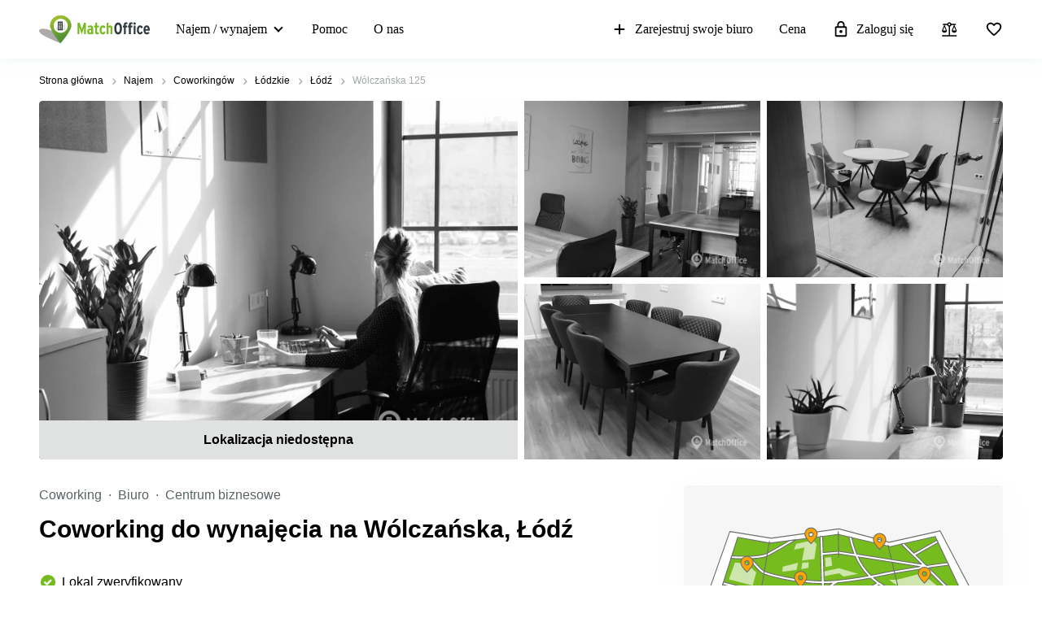

--- FILE ---
content_type: image/svg+xml
request_url: https://storage.googleapis.com/lb-assets-eu/common/facility_image/492/itSupport.svg
body_size: 6267
content:
<svg xmlns="http://www.w3.org/2000/svg" xmlns:xlink="http://www.w3.org/1999/xlink" width="22" height="22" viewBox="0 0 22 22">
  <defs>
    <path id="it-support-a" d="M8.990231,12.781767 C6.918569,12.781767 5.218233,11.100975 5.218233,9.009769 C5.218233,6.938108 6.899025,5.237772 8.990231,5.237772 C11.061893,5.237772 12.762229,6.918564 12.762229,9.009769 C12.762229,11.081431 11.061893,12.781767 8.990231,12.781767 Z M8.990231,6.625414 C7.680784,6.625414 6.605875,7.700323 6.605875,9.009769 C6.605875,10.319216 7.680784,11.394126 8.990231,11.394126 C10.299678,11.394126 11.374588,10.319216 11.374588,9.009769 C11.374588,7.700323 10.299678,6.625414 8.990231,6.625414 Z M8.990231,18 L8.892511,18 C8.208472,18 7.622162,17.921843 7.583074,17.921843 C7.27037,17.882755 7.035823,17.648228 6.977191,17.335524 L6.781752,15.928319 C6.351784,15.791512 5.941375,15.615624 5.550495,15.40064 L4.436474,16.241041 C4.182403,16.436481 3.850169,16.416937 3.596097,16.241041 C3.576553,16.221497 3.107498,15.850181 2.618898,15.381125 L2.540718,15.302921 C2.052118,14.814322 1.700322,14.345266 1.680778,14.325723 C1.485338,14.071651 1.485338,13.739393 1.680778,13.485321 L2.540718,12.351809 C2.325734,11.960929 2.169387,11.530933 2.032579,11.100965 L0.6645,10.905526 C0.351796,10.866438 0.117269,10.612394 0.078181,10.29969 C0.078181,10.280147 0,9.674269 0,8.99023 L0,8.89251 C0,8.208471 0.078181,7.622137 0.078181,7.58305 C0.117269,7.270346 0.351796,7.035822 0.6645,6.97719 L2.071657,6.781752 C2.208465,6.351784 2.384375,5.941374 2.599359,5.550495 L1.758958,4.436474 C1.563519,4.182402 1.583063,3.850168 1.758958,3.596097 C1.778502,3.576553 2.149843,3.107498 2.618898,2.618898 L2.697079,2.540717 C3.185678,2.052118 3.654734,1.700321 3.674278,1.680779 C3.928349,1.485338 4.260583,1.485338 4.514655,1.680779 L5.648215,2.540717 C6.039095,2.325733 6.469067,2.169387 6.899035,2.032578 L7.094474,0.664499 C7.133563,0.351797 7.38763,0.11727 7.700333,0.07818 C7.719877,0.07818 8.325731,0 9.00977,0 L9.10749,0 C9.79153,0 10.377864,0.07818 10.416951,0.07818 C10.729655,0.11727 10.964178,0.351797 11.02281,0.664499 L11.21825,2.071657 C11.648217,2.208466 12.058626,2.384352 12.449506,2.599335 L13.563527,1.758959 C13.817599,1.563519 14.149832,1.583063 14.403904,1.758959 C14.423448,1.778502 14.892504,2.149842 15.381103,2.618898 L15.459284,2.697055 C15.947883,3.185655 16.299681,3.65471 16.319223,3.674253 C16.514664,3.928326 16.514664,4.260583 16.319223,4.514654 L15.459284,5.648214 C15.674268,6.039095 15.830615,6.469042 15.967422,6.89901 L17.335501,7.09445 C17.648205,7.133537 17.882732,7.387629 17.921822,7.700333 C17.921822,7.719876 18,8.32573 18,9.009769 L18,9.107489 C18,9.791528 17.921822,10.377838 17.921822,10.416926 C17.882732,10.72963 17.648205,10.964176 17.335501,11.022808 L15.928345,11.218249 C15.791537,11.648216 15.61565,12.058649 15.400666,12.449529 L16.241043,13.563526 C16.436483,13.817598 16.416939,14.149855 16.241043,14.403926 C16.221498,14.42347 15.850159,14.892526 15.381103,15.381125 L15.302947,15.459283 C14.814347,15.947882 14.345292,16.299654 14.325747,16.319199 C14.071676,16.514639 13.739418,16.514639 13.485347,16.319199 L12.351787,15.459283 C11.960907,15.674267 11.530958,15.830637 11.10099,15.967445 L10.905551,17.335524 C10.866463,17.648228 10.612372,17.882755 10.299668,17.921843 C10.26058,17.921843 9.67427,18 8.990231,18 Z M8.286653,16.592842 C8.462548,16.61236 8.677527,16.61236 8.892511,16.61236 L8.990231,16.61236 C9.205215,16.61236 9.420194,16.61236 9.596089,16.592842 L9.77199,15.302921 C9.811078,15.009762 10.026052,14.794778 10.299668,14.716601 C10.905532,14.579794 11.49186,14.345295 12.019548,14.013047 C12.1759,13.915327 12.37133,13.895755 12.547226,13.934842 C12.644946,13.954387 12.74267,14.013009 12.820847,14.071641 L13.856687,14.853399 C13.993495,14.736135 14.149833,14.599357 14.306185,14.443005 L14.384365,14.3648 C14.540717,14.208448 14.67752,14.052135 14.794785,13.915327 L14.013024,12.879487 C13.837129,12.644959 13.837138,12.332255 13.973947,12.097728 C14.306193,11.589584 14.540717,11.022809 14.677525,10.436489 C14.736157,10.14333 14.970684,9.908773 15.263844,9.869685 L16.573305,9.693809 C16.592844,9.517913 16.592844,9.302934 16.592844,9.08795 L16.592844,8.99023 C16.592844,8.775246 16.592844,8.560267 16.573305,8.384371 L15.283383,8.208471 C15.009768,8.169383 14.775259,7.954385 14.716627,7.680769 C14.579819,7.074905 14.345291,6.508141 14.032588,5.980453 C13.9935,5.941364 13.973951,5.882724 13.954408,5.824092 C13.876231,5.609108 13.915318,5.35505 14.052127,5.179154 L14.853425,4.123775 C14.736161,3.986967 14.599359,3.830606 14.443007,3.674253 L14.364825,3.596097 C14.208473,3.439745 14.052113,3.302918 13.915304,3.185655 L12.879488,3.967413 C12.625417,4.143309 12.293155,4.143309 12.058627,3.967413 C11.550484,3.65471 10.983708,3.420187 10.397388,3.263835 C10.123773,3.205203 9.908798,2.970675 9.869711,2.677516 L9.69381,1.368078 C9.517914,1.348539 9.302935,1.348539 9.087951,1.348539 L8.990231,1.348539 C8.775247,1.348539 8.560268,1.348539 8.384372,1.368078 L8.208472,2.657976 C8.169384,2.97068 7.934856,3.205208 7.622152,3.244296 C7.035833,3.381104 6.469058,3.615631 5.960914,3.928335 C5.804562,4.026054 5.609132,4.045604 5.433236,4.006516 C5.335516,3.986972 5.237792,3.928326 5.159616,3.869694 L4.143314,3.087934 C4.006506,3.205198 3.850169,3.342026 3.693817,3.498377 L3.615636,3.576534 C3.459285,3.732885 3.322482,3.889248 3.205218,4.026055 L3.986977,5.061895 C4.162873,5.296423 4.162863,5.589582 4.026055,5.843655 C4.006511,5.863199 4.006521,5.882729 3.986977,5.902272 C3.674273,6.410416 3.439745,6.97719 3.302938,7.56351 C3.244306,7.837126 3.009778,8.052124 2.716618,8.091212 L1.407157,8.267089 C1.387618,8.442985 1.387618,8.657987 1.387618,8.872971 L1.387618,8.970691 C1.387618,9.185675 1.387618,9.400654 1.407157,9.57655 L2.697079,9.75245 C3.009783,9.791538 3.24431,10.026066 3.283398,10.338769 L3.283398,10.358285 C3.420206,10.944604 3.654734,11.491864 3.967438,12.000008 C4.065157,12.175903 4.104231,12.390887 4.026055,12.586328 C4.006511,12.664503 3.947889,12.742669 3.889257,12.820846 L3.127037,13.837123 C3.244301,13.973931 3.381104,14.130292 3.537456,14.286644 L3.615636,14.3648 C3.771988,14.521152 3.92835,14.65798 4.065157,14.775244 L5.100974,13.993484 C5.355046,13.798044 5.726386,13.817607 5.960914,14.013047 C6.469058,14.32575 7.016298,14.540715 7.583074,14.677524 C7.856689,14.736156 8.071664,14.970683 8.110752,15.263843 L8.286653,16.592842 Z"/>
  </defs>
  <g fill="none" fill-rule="evenodd" transform="translate(2 2)">
    <mask id="it-support-b" fill="#fff">
      <use xlink:href="#it-support-a"/>
    </mask>
    <use fill="#000" xlink:href="#it-support-a"/>
    <g fill="#000" mask="url(#it-support-b)">
      <rect width="22" height="22" transform="translate(-2 -2)"/>
    </g>
  </g>
</svg>
